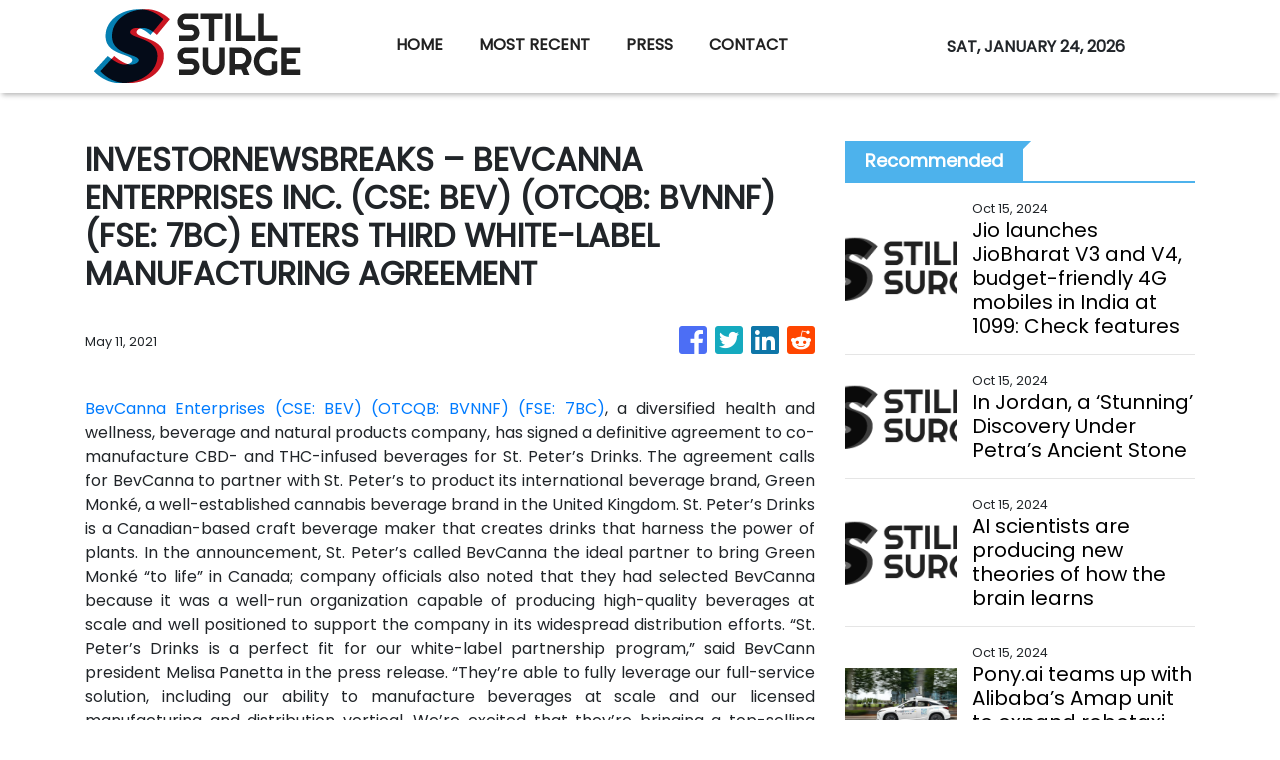

--- FILE ---
content_type: text/plain
request_url: https://www.google-analytics.com/j/collect?v=1&_v=j102&a=1727937248&t=pageview&_s=1&dl=https%3A%2F%2Fstillsurge.com%2Fnews%2Finvestornewsbreaks-bevcanna-enterprises-inc-cse-bev-otcqb-bvnnf-fse-7bc-enters-third-white-label-manufacturing-agreement%2F302859&ul=en-us%40posix&sr=1280x720&vp=1280x720&_u=IEBAAEABAAAAACAAI~&jid=514720438&gjid=1594354510&cid=1039337673.1769251825&tid=UA-93857607-47&_gid=727187163.1769251825&_r=1&_slc=1&z=38162333
body_size: -450
content:
2,cG-VGH9GN89JH